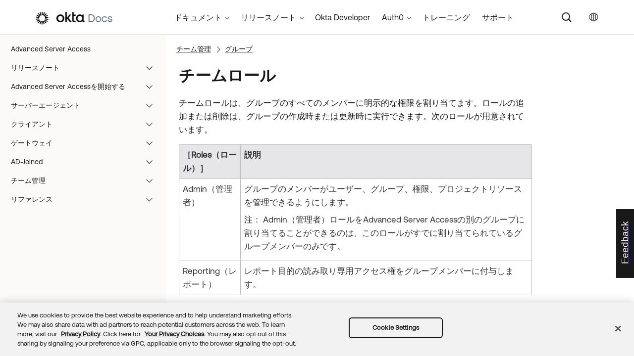

--- FILE ---
content_type: application/javascript; charset=UTF-8
request_url: https://help.okta.com/asa/ja-jp/Resources/Scripts/require.config.js
body_size: -115
content:
require.config({
    urlArgs: 't=638980604446479658'
});

--- FILE ---
content_type: application/javascript; charset=UTF-8
request_url: https://help.okta.com/asa/ja-jp/Data/Tocs/asa__toc_asa_root_Chunk0.js?t=638980604446479658
body_size: 3130
content:
define({'/content/topics/adv_server_access/docs/about-asa.htm':{i:[121],t:['コンポーネント'],b:['']},'/content/topics/adv_server_access/docs/ad-certs-add.htm':{i:[78],t:['証明書をAD接続に追加する'],b:['']},'/content/topics/adv_server_access/docs/ad-certs-csr.htm':{i:[76],t:['CSRを使って証明書を作成する'],b:['']},'/content/topics/adv_server_access/docs/ad-certs-del.htm':{i:[80],t:['証明書を削除する'],b:['']},'/content/topics/adv_server_access/docs/ad-certs-policy.htm':{i:[77],t:['グループポリシーを構成する '],b:['']},'/content/topics/adv_server_access/docs/ad-certs-renew.htm':{i:[79],t:['証明書を更新する'],b:['']},'/content/topics/adv_server_access/docs/ad-certs-self.htm':{i:[75],t:['自己署名証明書を作成する'],b:['']},'/content/topics/adv_server_access/docs/ad-certs.htm':{i:[74],t:['パスワードなし証明書'],b:['']},'/content/topics/adv_server_access/docs/ad-client-configuration-advanced.htm':{i:[50],t:['クライアント構成'],b:['']},'/content/topics/adv_server_access/docs/ad-connect-cli.htm':{i:[94],t:['コマンドラインを使って接続する'],b:['']},'/content/topics/adv_server_access/docs/ad-connect-dash.htm':{i:[95],t:['ダッシュボードを使って接続する'],b:['']},'/content/topics/adv_server_access/docs/ad-connect.htm':{i:[93],t:['サーバー接続'],b:['']},'/content/topics/adv_server_access/docs/ad-connections.htm':{i:[72],t:['AD接続を作成する'],b:['']},'/content/topics/adv_server_access/docs/ad-features.htm':{i:[69],t:['機能と使用法'],b:['']},'/content/topics/adv_server_access/docs/ad-gateways.htm':{i:[71],t:['ゲートウェイを構成する'],b:['']},'/content/topics/adv_server_access/docs/ad-overview.htm':{i:[68],t:['AD-Joined'],b:['']},'/content/topics/adv_server_access/docs/ad-sync-activate.htm':{i:[86],t:['サーバー同期ジョブを再度有効にする'],b:['']},'/content/topics/adv_server_access/docs/ad-sync-assignment.htm':{i:[83],t:['割り当てルール'],b:['']},'/content/topics/adv_server_access/docs/ad-sync-attribute.htm':{i:[84],t:['属性マッピング'],b:['']},'/content/topics/adv_server_access/docs/ad-sync-create.htm':{i:[82],t:['サーバー同期ジョブを作成する'],b:['']},'/content/topics/adv_server_access/docs/ad-sync-test.htm':{i:[85],t:['サーバー同期ジョブをテストする'],b:['']},'/content/topics/adv_server_access/docs/ad-sync.htm':{i:[81],t:['Active Directoryサーバーを検出する'],b:['']},'/content/topics/adv_server_access/docs/ad-user-manage.htm':{i:[70],t:['アカウントマッピングを構成する'],b:['']},'/content/topics/adv_server_access/docs/ad-user-sync-activate.htm':{i:[91],t:['ユーザー同期ジョブをアクティブ化する'],b:['']},'/content/topics/adv_server_access/docs/ad-user-sync-create.htm':{i:[88],t:['ユーザー同期ジョブを作成する'],b:['']},'/content/topics/adv_server_access/docs/ad-user-sync-discovery-rules.htm':{i:[89],t:['ユーザー同期の検出ルール'],b:['']},'/content/topics/adv_server_access/docs/ad-user-sync-manage.htm':{i:[92],t:['ユーザー同期ジョブを管理する'],b:['']},'/content/topics/adv_server_access/docs/ad-user-sync-test.htm':{i:[90],t:['ユーザー同期ジョブをテストする'],b:['']},'/content/topics/adv_server_access/docs/ad-user-sync.htm':{i:[87],t:['Active Directoryユーザーを検出する'],b:['']},'/content/topics/adv_server_access/docs/agent-lifecycle.htm':{i:[33],t:['エージェントライフサイクル管理フックを構成する'],b:['']},'/content/topics/adv_server_access/docs/asa-overview.htm':{i:[0],t:['Advanced Server Access'],b:['']},'/content/topics/adv_server_access/docs/attribute-conflicts.htm':{i:[111],t:['属性の競合'],b:['']},'/content/topics/adv_server_access/docs/audit-events-with-okta-syslog.htm':{i:[120],t:['Okta System Logによる監査イベントの統合'],b:['']},'/content/topics/adv_server_access/docs/audit-events.htm':{i:[119],t:['監査イベント'],b:['']},'/content/topics/adv_server_access/docs/aws-connect-account.htm':{i:[21],t:['AWSアカウントを接続する'],b:['']},'/content/topics/adv_server_access/docs/aws-overview.htm':{i:[20],t:['AWSサーバー検出'],b:['']},'/content/topics/adv_server_access/docs/aws-real-time-sync.htm':{i:[22],t:['AWSとのリアルタイムの同期を構成する'],b:['']},'/content/topics/adv_server_access/docs/aws-review-job.htm':{i:[23],t:['サーバー検出ジョブを確認する'],b:['']},'/content/topics/adv_server_access/docs/aws-ubuntu-userdata-cloud.htm':{i:[24],t:['クラウドアカウントを使ってAWSサーバーをデプロイする'],b:['']},'/content/topics/adv_server_access/docs/aws-ubuntu-userdata-token.htm':{i:[25],t:['登録トークンを使ってAWSサーバーをデプロイする'],b:['']},'/content/topics/adv_server_access/docs/bind-sudo-entitlement.htm':{i:[114],t:['Sudo権限をグループに結合する'],b:['']},'/content/topics/adv_server_access/docs/client-tools-putty.htm':{i:[54],t:['PuTTYを使用する'],b:['']},'/content/topics/adv_server_access/docs/client-tools-winscp.htm':{i:[56],t:['WinSCPを使用する'],b:['']},'/content/topics/adv_server_access/docs/client-tools.htm':{i:[51],t:['クライアントツール'],b:['']},'/content/topics/adv_server_access/docs/client.htm':{i:[43],t:['クライアントを使用する'],b:['']},'/content/topics/adv_server_access/docs/cloned-server-detection.htm':{i:[30],t:['クローンサーバーの検出'],b:['']},'/content/topics/adv_server_access/docs/cloud-deployment.htm':{i:[19],t:['クラウドサーバー'],b:['']},'/content/topics/adv_server_access/docs/configure-ip-address.htm':{i:[29],t:['IPアドレスを構成する'],b:['']},'/content/topics/adv_server_access/docs/connect-team-servers.htm':{i:[34],t:['クライアント'],b:['']},'/content/topics/adv_server_access/docs/create-sudo-entitlement.htm':{i:[113],t:['Sudo権限を作成する'],b:['']},'/content/topics/adv_server_access/docs/custom-ssh-client.htm':{i:[48],t:['クライアント用にSSH構成をカスタマイズする'],b:['']},'/content/topics/adv_server_access/docs/custom-ssh-server.htm':{i:[32],t:['サーバー用にSSHD構成をカスタマイズする'],b:['']},'/content/topics/adv_server_access/docs/cygwin-setup.htm':{i:[52],t:['Cygwinを構成する'],b:['']},'/content/topics/adv_server_access/docs/enable-session-capture.htm':{i:[65],t:['プロジェクトのセッションキャプチャを有効にする'],b:['']},'/content/topics/adv_server_access/docs/enroll-clients.htm':{i:[41],t:['クライアントを登録する'],b:['']},'/content/topics/adv_server_access/docs/features-by-platform.htm':{i:[28],t:['プロバイダー別のサーバー機能'],b:['']},'/content/topics/adv_server_access/docs/gateway-capacity-planning.htm':{i:[124],t:['ゲートウェイ容量計画'],b:['']},'/content/topics/adv_server_access/docs/gateway-configure.htm':{i:[62],t:['ゲートウェイを構成する'],b:['']},'/content/topics/adv_server_access/docs/gateway-create-cert.htm':{i:[73],t:['署名証明書を追加する'],b:['']},'/content/topics/adv_server_access/docs/gateway-create-token.htm':{i:[61],t:['ゲートウェイセットアップトークンを作成する'],b:['']},'/content/topics/adv_server_access/docs/gateway-high-availability.htm':{i:[125],t:['ゲートウェイ高可用性'],b:['']},'/content/topics/adv_server_access/docs/gateway-install-redhat.htm':{i:[59],t:['Red Hatにゲートウェイをインストールする'],b:['']},'/content/topics/adv_server_access/docs/gateway-install-ubuntu.htm':{i:[60],t:['UbuntuまたはDebianにゲートウェイをインストールする'],b:['']},'/content/topics/adv_server_access/docs/gateway-manage.htm':{i:[63],t:['ゲートウェイを管理する'],b:['']},'/content/topics/adv_server_access/docs/gateways-and-bastions.htm':{i:[123],t:['ゲートウェイおよびBastion (踏み台)'],b:['']},'/content/topics/adv_server_access/docs/gateways.htm':{i:[57],t:['ゲートウェイ'],b:['']},'/content/topics/adv_server_access/docs/gcp-ubuntu-userdata-cloud.htm':{i:[26],t:['クラウドアカウントを使ってGCPサーバーをデプロイする'],b:['']},'/content/topics/adv_server_access/docs/gcp-ubuntu-userdata-token.htm':{i:[27],t:['登録トークンを使ってGCPサーバーをデプロイする'],b:['']},'/content/topics/adv_server_access/docs/group-add-user.htm':{i:[102],t:['グループにユーザーを追加する'],b:['']},'/content/topics/adv_server_access/docs/group-management.htm':{i:[126],t:['グループ管理'],b:['']},'/content/topics/adv_server_access/docs/import-user-attributes-using-custom-mappings.htm':{i:[109],t:['カスタムマッピングを使用してユーザー属性をインポートする'],b:['']},'/content/topics/adv_server_access/docs/install-agent.htm':{i:[9],t:['サーバーエージェントをインストールする'],b:['']},'/content/topics/adv_server_access/docs/install-gateway.htm':{i:[58],t:['ゲートウェイをインストールする'],b:['']},'/content/topics/adv_server_access/docs/manage-clients-servers.htm':{i:[31],t:['サーバーエージェントを管理する'],b:['']},'/content/topics/adv_server_access/docs/manage-groups-and-projects.htm':{i:[96],t:['チーム管理'],b:['']},'/content/topics/adv_server_access/docs/mobaxterm-setup.htm':{i:[53],t:['MobaXtermを構成する'],b:['']},'/content/topics/adv_server_access/docs/on-demand-users.htm':{i:[127],t:['オンデマンドユーザー'],b:['']},'/content/topics/adv_server_access/docs/policysync.htm':{i:[117],t:['PolicySync'],b:['']},'/content/topics/adv_server_access/docs/ports.htm':{i:[122],t:['デフォルトポート'],b:['']},'/content/topics/adv_server_access/docs/rdp-transcoder.htm':{i:[66],t:['RDP Session Transcoderをインストールする'],b:['']},'/content/topics/adv_server_access/docs/rdp.htm':{i:[49],t:['RDPセットアップ'],b:['']},'/content/topics/adv_server_access/docs/reference.htm':{i:[118],t:['リファレンス'],b:['']},'/content/topics/adv_server_access/docs/royaltsx.htm':{i:[55],t:['RoyalTSXを構成する'],b:['']},'/content/topics/adv_server_access/docs/server-enroll-token.htm':{i:[15],t:['サーバー登録トークンを作成する'],b:['']},'/content/topics/adv_server_access/docs/server-name-resolution.htm':{i:[128],t:['サーバ名の解決'],b:['']},'/content/topics/adv_server_access/docs/server-sources.htm':{i:[129],t:['サーバーソース'],b:['']},'/content/topics/adv_server_access/docs/service-users-ci-cd.htm':{i:[116],t:['継続的デプロイメントにサービスユーザーを使用する'],b:['']},'/content/topics/adv_server_access/docs/service-users.htm':{i:[115],t:['サービスユーザー'],b:['']},'/content/topics/adv_server_access/docs/services.htm':{i:[130],t:['サービス'],b:['']},'/content/topics/adv_server_access/docs/session-capture.htm':{i:[64],t:['セッションキャプチャ'],b:['']},'/content/topics/adv_server_access/docs/set-attributes-group.htm':{i:[108],t:['チームレベルのグループ属性を構成する'],b:['']},'/content/topics/adv_server_access/docs/set-project-level-attributes-in-adv-server-access.htm':{i:[110],t:['プロジェクトレベルの属性オーバーライドを設定する'],b:['']},'/content/topics/adv_server_access/docs/set-team-level-user-attributes-in-okta.htm':{i:[107],t:['チームレベルのユーザー属性を構成する'],b:['']},'/content/topics/adv_server_access/docs/setup/add-a-group-to-project.htm':{i:[103],t:['プロジェクトにグループを追加する'],b:['']},'/content/topics/adv_server_access/docs/setup/config-group-sync.htm':{i:[7],t:['グループ同期を構成する'],b:['']},'/content/topics/adv_server_access/docs/setup/configure-scim.htm':{i:[6],t:['Okta用にSCIMを構成する'],b:['']},'/content/topics/adv_server_access/docs/setup/create-a-group.htm':{i:[101],t:['グループを作成する'],b:['']},'/content/topics/adv_server_access/docs/setup/create-a-project.htm':{i:[98],t:['プロジェクトを作成する'],b:['']},'/content/topics/adv_server_access/docs/setup/enrolling-a-server.htm':{i:[14],t:['サーバー登録'],b:['']},'/content/topics/adv_server_access/docs/setup/getting-started.htm':{i:[5],t:['Advanced Server Accessをセットアップする'],b:['']},'/content/topics/adv_server_access/docs/setup/groups.htm':{i:[100],t:['グループ'],b:['']},'/content/topics/adv_server_access/docs/setup/preauthorizations.htm':{i:[99],t:['ユーザーの事前認証を作成する'],b:['']},'/content/topics/adv_server_access/docs/setup/projects.htm':{i:[97],t:['プロジェクト'],b:['']},'/content/topics/adv_server_access/docs/setup/ssh.htm':{i:[47],t:['SSHセットアップ'],b:['']},'/content/topics/adv_server_access/docs/setup/url-handler.htm':{i:[46],t:['URLハンドラー'],b:['']},'/content/topics/adv_server_access/docs/sft-keyring.htm':{i:[44],t:['SFTキーリング'],b:['']},'/content/topics/adv_server_access/docs/sft-osx.htm':{i:[36],t:['macOSにクライアントをインストールする'],b:['']},'/content/topics/adv_server_access/docs/sft-redhat.htm':{i:[37],t:[' Red Hatにクライアントをインストールする'],b:['']},'/content/topics/adv_server_access/docs/sft-suse.htm':{i:[38],t:['Advanced Server AccessクライアントをSuSE Linuxにインストールする'],b:['']},'/content/topics/adv_server_access/docs/sft-ubuntu.htm':{i:[39],t:[' UbuntuまたはDebianにクライアントをインストールする'],b:['']},'/content/topics/adv_server_access/docs/sft-windows.htm':{i:[40],t:[' Windowsにクライアントをインストールする'],b:['']},'/content/topics/adv_server_access/docs/sft.htm':{i:[35],t:['クライアントをインストールする'],b:['']},'/content/topics/adv_server_access/docs/sftd-configure.htm':{i:[18],t:['サーバーエージェントを構成する'],b:['']},'/content/topics/adv_server_access/docs/sftd-redhat.htm':{i:[10],t:['Red Hatにサーバーエージェントをインストールする'],b:['']},'/content/topics/adv_server_access/docs/sftd-suse.htm':{i:[11],t:['SuSE Linuxにサーバーエージェントをインストールする'],b:['']},'/content/topics/adv_server_access/docs/sftd-ubuntu.htm':{i:[12],t:['UbuntuまたはDebianにサーバーエージェントをインストールする'],b:['']},'/content/topics/adv_server_access/docs/sftd-windows.htm':{i:[13],t:['Windowsにサーバーエージェントをインストールする'],b:['']},'/content/topics/adv_server_access/docs/sftd.htm':{i:[8],t:['サーバーエージェント'],b:['']},'/content/topics/adv_server_access/docs/silent-client-enroll.htm':{i:[42],t:['クライアントをサイレント登録する'],b:['']},'/content/topics/adv_server_access/docs/start-here.htm':{i:[4],t:['Advanced Server Accessを開始する'],b:['']},'/content/topics/adv_server_access/docs/sudo-entitlements.htm':{i:[112],t:['Sudo権限'],b:['']},'/content/topics/adv_server_access/docs/support.htm':{i:[136],t:['サポート'],b:['']},'/content/topics/adv_server_access/docs/supported-os.htm':{i:[131],t:['サポートされるオペレーティングシステム'],b:['']},'/content/topics/adv_server_access/docs/team-roles.htm':{i:[104],t:['チームロール'],b:['']},'/content/topics/adv_server_access/docs/team-settings.htm':{i:[105],t:['チームの設定'],b:['']},'/content/topics/adv_server_access/docs/unenroll-server.htm':{i:[17],t:['サーバーの登録を解除する'],b:['']},'/content/topics/adv_server_access/docs/uninstall-client.htm':{i:[45],t:['クライアントをアンインストールする'],b:['']},'/content/topics/adv_server_access/docs/user-attributes.htm':{i:[106],t:['ユーザーとグループの属性'],b:['']},'/content/topics/adv_server_access/docs/user-management-linux.htm':{i:[133],t:['Linuxでのユーザー管理'],b:['']},'/content/topics/adv_server_access/docs/user-management-windows.htm':{i:[134],t:['Windowsでのユーザー管理'],b:['']},'/content/topics/adv_server_access/docs/user-management.htm':{i:[132],t:['ユーザー管理'],b:['']},'/content/topics/adv_server_access/docs/verify-server-enrolled.htm':{i:[16],t:['サーバー登録を確認する'],b:['']},'/content/topics/adv_server_access/docs/view-session-logs.htm':{i:[67],t:['セッションログを管理する'],b:['']},'/content/topics/adv_server_access/docs/windows.htm':{i:[135],t:['Windows内部'],b:['']},'/content/topics/releasenotes/advanced-server-access-release-notes-archive-2023-and-older.htm':{i:[3],t:['2023以前'],b:['']},'/content/topics/releasenotes/advanced-server-access-release-notes-archive-2024.htm':{i:[2],t:['2024'],b:['']},'/content/topics/releasenotes/advanced-server-access-release-notes.htm':{i:[1],t:['リリースノート'],b:['']}});

--- FILE ---
content_type: application/javascript; charset=UTF-8
request_url: https://help.okta.com/asa/ja-jp/Data/Tocs/asa__toc_asa_root.js?t=638980604446479658
body_size: 301
content:
define({numchunks:1,prefix:'asa__toc_asa_root_Chunk',chunkstart:['/content/topics/adv_server_access/docs/about-asa.htm'],tree:{n:[{i:0,c:0},{i:1,c:0,n:[{i:2,c:0},{i:3,c:0}]},{i:4,c:0,n:[{i:5,c:0},{i:6,c:0},{i:7,c:0}]},{i:8,c:0,n:[{i:9,c:0,n:[{i:10,c:0},{i:11,c:0},{i:12,c:0},{i:13,c:0}]},{i:14,c:0,n:[{i:15,c:0},{i:16,c:0},{i:17,c:0}]},{i:18,c:0},{i:19,c:0,n:[{i:20,c:0,n:[{i:21,c:0},{i:22,c:0},{i:23,c:0}]},{i:24,c:0},{i:25,c:0},{i:26,c:0},{i:27,c:0},{i:28,c:0,n:[{i:29,c:0},{i:30,c:0}]}]},{i:31,c:0,n:[{i:32,c:0},{i:33,c:0}]}]},{i:34,c:0,n:[{i:35,c:0,n:[{i:36,c:0},{i:37,c:0},{i:38,c:0},{i:39,c:0},{i:40,c:0}]},{i:41,c:0,n:[{i:42,c:0}]},{i:43,c:0},{i:44,c:0},{i:45,c:0},{i:46,c:0},{i:47,c:0,n:[{i:48,c:0}]},{i:49,c:0},{i:50,c:0},{i:51,c:0,n:[{i:52,c:0},{i:53,c:0},{i:54,c:0},{i:55,c:0},{i:56,c:0}]}]},{i:57,c:0,n:[{i:58,c:0,n:[{i:59,c:0},{i:60,c:0}]},{i:61,c:0},{i:62,c:0},{i:63,c:0},{i:64,c:0,n:[{i:65,c:0},{i:66,c:0},{i:67,c:0}]}]},{i:68,c:0,n:[{i:69,c:0},{i:70,c:0},{i:71,c:0},{i:72,c:0},{i:73,c:0},{i:74,c:0,n:[{i:75,c:0},{i:76,c:0},{i:77,c:0},{i:78,c:0},{i:79,c:0},{i:80,c:0}]},{i:81,c:0,n:[{i:82,c:0},{i:83,c:0},{i:84,c:0},{i:85,c:0},{i:86,c:0}]},{i:87,c:0,n:[{i:88,c:0},{i:89,c:0},{i:90,c:0},{i:91,c:0},{i:92,c:0}]},{i:93,c:0,n:[{i:94,c:0},{i:95,c:0}]}]},{i:96,c:0,n:[{i:97,c:0,n:[{i:98,c:0},{i:99,c:0}]},{i:100,c:0,n:[{i:101,c:0},{i:102,c:0},{i:103,c:0},{i:104,c:0}]},{i:105,c:0},{i:106,c:0,n:[{i:107,c:0},{i:108,c:0},{i:109,c:0},{i:110,c:0},{i:111,c:0}]},{i:112,c:0,n:[{i:113,c:0},{i:114,c:0}]},{i:115,c:0,n:[{i:116,c:0}]},{i:117,c:0}]},{i:118,c:0,n:[{i:119,c:0,n:[{i:120,c:0}]},{i:121,c:0},{i:122,c:0},{i:123,c:0},{i:124,c:0},{i:125,c:0},{i:126,c:0},{i:127,c:0},{i:128,c:0},{i:129,c:0},{i:130,c:0},{i:131,c:0},{i:132,c:0,n:[{i:133,c:0},{i:134,c:0}]},{i:135,c:0},{i:136,c:0}]}]}});

--- FILE ---
content_type: application/javascript; charset=UTF-8
request_url: https://help.okta.com/asa/ja-jp/content/resources/scripts/js/app.js
body_size: 804
content:
// For regexp we need to match all of paths
//  /en-us/search
//  /ja-jp/search/
//  /en-us/search.htm
//  /en-us/search.htm/

const reSearch = '^\/..-..\/search(\.htm)?\/?$'; //  /en-us/search.htm
const reNotFound = '^\/..-..\/404(\.htm)?\/?$'; //  /en-us/404.htm
const reLocale = '(\/..-..\/)';
const searchPage = 'search.htm'

document.addEventListener('DOMContentLoaded', function () {
    const isSearch = window.location.pathname.match(reSearch);
    const isNotFound = window.location.pathname.match(reNotFound);
    // parses out /en-us/ part
    const locale = window.location.pathname.match(reLocale)[0];

    // no locale button on search or 404 page
    if (isSearch || isNotFound) {
        var element = document.getElementsByClassName('select-language-button')[0];
        element.parentNode.removeChild(element);
    }
    // no search button on search page
    if (isSearch) {
        return;
    }
    /*** Add search-bar visibility functionality ***/
    /** Add .show-search class if page do not include the search bar **/
    if (!document.querySelector('.coveo-headline-wrapper')) {
        // DO NOTHING
    } else {
        const navbar = document.querySelector('.navbar');
        /** create search button **/
        let searchButtonDesktop = document.createElement('button');
        searchButtonDesktop.className = "search-btn";
        searchButtonDesktop.title = "Search";
        searchButtonDesktop.ariaLabel = "Search";
        navbar.append(searchButtonDesktop);

        const openSearch = () => {
            window.open(`${locale}${searchPage}`, "_self");
        };

        /** check for a click event on desktop search-button (toggle .show-search class) **/
        searchButtonDesktop.addEventListener('click', openSearch);

        const menuBtn = document.querySelector('button.menu-icon');
        /** create search button **/
        let searchButtonMobile = document.createElement('button');
        searchButtonMobile.className = "search-btn search-btn-mobile";
        menuBtn.before(searchButtonMobile);

        /** check for a click event on mobile search-button (toggle .show-search class) **/
        searchButtonMobile.addEventListener('click', openSearch);
    }

    /*** Makes tiles(cards) fully clickable, even if you don't change the code(html). ***/
    const tiles = document.querySelectorAll('.tiles > div');
    tiles.forEach(function (tile) {
        const link = tile.querySelector('a');
        if (link) {
            tile.addEventListener('click', function (e) {
                link.click();
            });
        }
    });
});

$(document).foundation()
